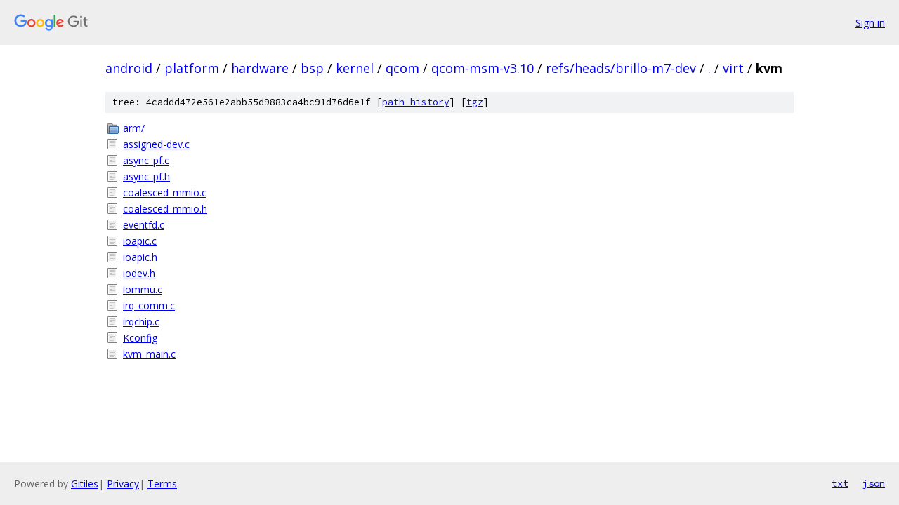

--- FILE ---
content_type: text/html; charset=utf-8
request_url: https://android.googlesource.com/platform/hardware/bsp/kernel/qcom/qcom-msm-v3.10/+/refs/heads/brillo-m7-dev/virt/kvm
body_size: 950
content:
<!DOCTYPE html><html lang="en"><head><meta charset="utf-8"><meta name="viewport" content="width=device-width, initial-scale=1"><title>virt/kvm - platform/hardware/bsp/kernel/qcom/qcom-msm-v3.10 - Git at Google</title><link rel="stylesheet" type="text/css" href="/+static/base.css"><!-- default customHeadTagPart --></head><body class="Site"><header class="Site-header"><div class="Header"><a class="Header-image" href="/"><img src="//www.gstatic.com/images/branding/lockups/2x/lockup_git_color_108x24dp.png" width="108" height="24" alt="Google Git"></a><div class="Header-menu"> <a class="Header-menuItem" href="https://accounts.google.com/AccountChooser?faa=1&amp;continue=https://android.googlesource.com/login/platform/hardware/bsp/kernel/qcom/qcom-msm-v3.10/%2B/refs/heads/brillo-m7-dev/virt/kvm">Sign in</a> </div></div></header><div class="Site-content"><div class="Container "><div class="Breadcrumbs"><a class="Breadcrumbs-crumb" href="/?format=HTML">android</a> / <a class="Breadcrumbs-crumb" href="/platform/">platform</a> / <a class="Breadcrumbs-crumb" href="/platform/hardware/">hardware</a> / <a class="Breadcrumbs-crumb" href="/platform/hardware/bsp/">bsp</a> / <a class="Breadcrumbs-crumb" href="/platform/hardware/bsp/kernel/">kernel</a> / <a class="Breadcrumbs-crumb" href="/platform/hardware/bsp/kernel/qcom/">qcom</a> / <a class="Breadcrumbs-crumb" href="/platform/hardware/bsp/kernel/qcom/qcom-msm-v3.10/">qcom-msm-v3.10</a> / <a class="Breadcrumbs-crumb" href="/platform/hardware/bsp/kernel/qcom/qcom-msm-v3.10/+/refs/heads/brillo-m7-dev">refs/heads/brillo-m7-dev</a> / <a class="Breadcrumbs-crumb" href="/platform/hardware/bsp/kernel/qcom/qcom-msm-v3.10/+/refs/heads/brillo-m7-dev/">.</a> / <a class="Breadcrumbs-crumb" href="/platform/hardware/bsp/kernel/qcom/qcom-msm-v3.10/+/refs/heads/brillo-m7-dev/virt?autodive=0">virt</a> / <span class="Breadcrumbs-crumb">kvm</span></div><div class="TreeDetail"><div class="u-sha1 u-monospace TreeDetail-sha1">tree: 4caddd472e561e2abb55d9883ca4bc91d76d6e1f [<a href="/platform/hardware/bsp/kernel/qcom/qcom-msm-v3.10/+log/refs/heads/brillo-m7-dev/virt/kvm">path history</a>] <span>[<a href="/platform/hardware/bsp/kernel/qcom/qcom-msm-v3.10/+archive/refs/heads/brillo-m7-dev/virt/kvm.tar.gz">tgz</a>]</span></div><ol class="FileList"><li class="FileList-item FileList-item--gitTree" title="Tree - arm/"><a class="FileList-itemLink" href="/platform/hardware/bsp/kernel/qcom/qcom-msm-v3.10/+/refs/heads/brillo-m7-dev/virt/kvm/arm/">arm/</a></li><li class="FileList-item FileList-item--regularFile" title="Regular file - assigned-dev.c"><a class="FileList-itemLink" href="/platform/hardware/bsp/kernel/qcom/qcom-msm-v3.10/+/refs/heads/brillo-m7-dev/virt/kvm/assigned-dev.c">assigned-dev.c</a></li><li class="FileList-item FileList-item--regularFile" title="Regular file - async_pf.c"><a class="FileList-itemLink" href="/platform/hardware/bsp/kernel/qcom/qcom-msm-v3.10/+/refs/heads/brillo-m7-dev/virt/kvm/async_pf.c">async_pf.c</a></li><li class="FileList-item FileList-item--regularFile" title="Regular file - async_pf.h"><a class="FileList-itemLink" href="/platform/hardware/bsp/kernel/qcom/qcom-msm-v3.10/+/refs/heads/brillo-m7-dev/virt/kvm/async_pf.h">async_pf.h</a></li><li class="FileList-item FileList-item--regularFile" title="Regular file - coalesced_mmio.c"><a class="FileList-itemLink" href="/platform/hardware/bsp/kernel/qcom/qcom-msm-v3.10/+/refs/heads/brillo-m7-dev/virt/kvm/coalesced_mmio.c">coalesced_mmio.c</a></li><li class="FileList-item FileList-item--regularFile" title="Regular file - coalesced_mmio.h"><a class="FileList-itemLink" href="/platform/hardware/bsp/kernel/qcom/qcom-msm-v3.10/+/refs/heads/brillo-m7-dev/virt/kvm/coalesced_mmio.h">coalesced_mmio.h</a></li><li class="FileList-item FileList-item--regularFile" title="Regular file - eventfd.c"><a class="FileList-itemLink" href="/platform/hardware/bsp/kernel/qcom/qcom-msm-v3.10/+/refs/heads/brillo-m7-dev/virt/kvm/eventfd.c">eventfd.c</a></li><li class="FileList-item FileList-item--regularFile" title="Regular file - ioapic.c"><a class="FileList-itemLink" href="/platform/hardware/bsp/kernel/qcom/qcom-msm-v3.10/+/refs/heads/brillo-m7-dev/virt/kvm/ioapic.c">ioapic.c</a></li><li class="FileList-item FileList-item--regularFile" title="Regular file - ioapic.h"><a class="FileList-itemLink" href="/platform/hardware/bsp/kernel/qcom/qcom-msm-v3.10/+/refs/heads/brillo-m7-dev/virt/kvm/ioapic.h">ioapic.h</a></li><li class="FileList-item FileList-item--regularFile" title="Regular file - iodev.h"><a class="FileList-itemLink" href="/platform/hardware/bsp/kernel/qcom/qcom-msm-v3.10/+/refs/heads/brillo-m7-dev/virt/kvm/iodev.h">iodev.h</a></li><li class="FileList-item FileList-item--regularFile" title="Regular file - iommu.c"><a class="FileList-itemLink" href="/platform/hardware/bsp/kernel/qcom/qcom-msm-v3.10/+/refs/heads/brillo-m7-dev/virt/kvm/iommu.c">iommu.c</a></li><li class="FileList-item FileList-item--regularFile" title="Regular file - irq_comm.c"><a class="FileList-itemLink" href="/platform/hardware/bsp/kernel/qcom/qcom-msm-v3.10/+/refs/heads/brillo-m7-dev/virt/kvm/irq_comm.c">irq_comm.c</a></li><li class="FileList-item FileList-item--regularFile" title="Regular file - irqchip.c"><a class="FileList-itemLink" href="/platform/hardware/bsp/kernel/qcom/qcom-msm-v3.10/+/refs/heads/brillo-m7-dev/virt/kvm/irqchip.c">irqchip.c</a></li><li class="FileList-item FileList-item--regularFile" title="Regular file - Kconfig"><a class="FileList-itemLink" href="/platform/hardware/bsp/kernel/qcom/qcom-msm-v3.10/+/refs/heads/brillo-m7-dev/virt/kvm/Kconfig">Kconfig</a></li><li class="FileList-item FileList-item--regularFile" title="Regular file - kvm_main.c"><a class="FileList-itemLink" href="/platform/hardware/bsp/kernel/qcom/qcom-msm-v3.10/+/refs/heads/brillo-m7-dev/virt/kvm/kvm_main.c">kvm_main.c</a></li></ol></div></div> <!-- Container --></div> <!-- Site-content --><footer class="Site-footer"><div class="Footer"><span class="Footer-poweredBy">Powered by <a href="https://gerrit.googlesource.com/gitiles/">Gitiles</a>| <a href="https://policies.google.com/privacy">Privacy</a>| <a href="https://policies.google.com/terms">Terms</a></span><span class="Footer-formats"><a class="u-monospace Footer-formatsItem" href="?format=TEXT">txt</a> <a class="u-monospace Footer-formatsItem" href="?format=JSON">json</a></span></div></footer></body></html>